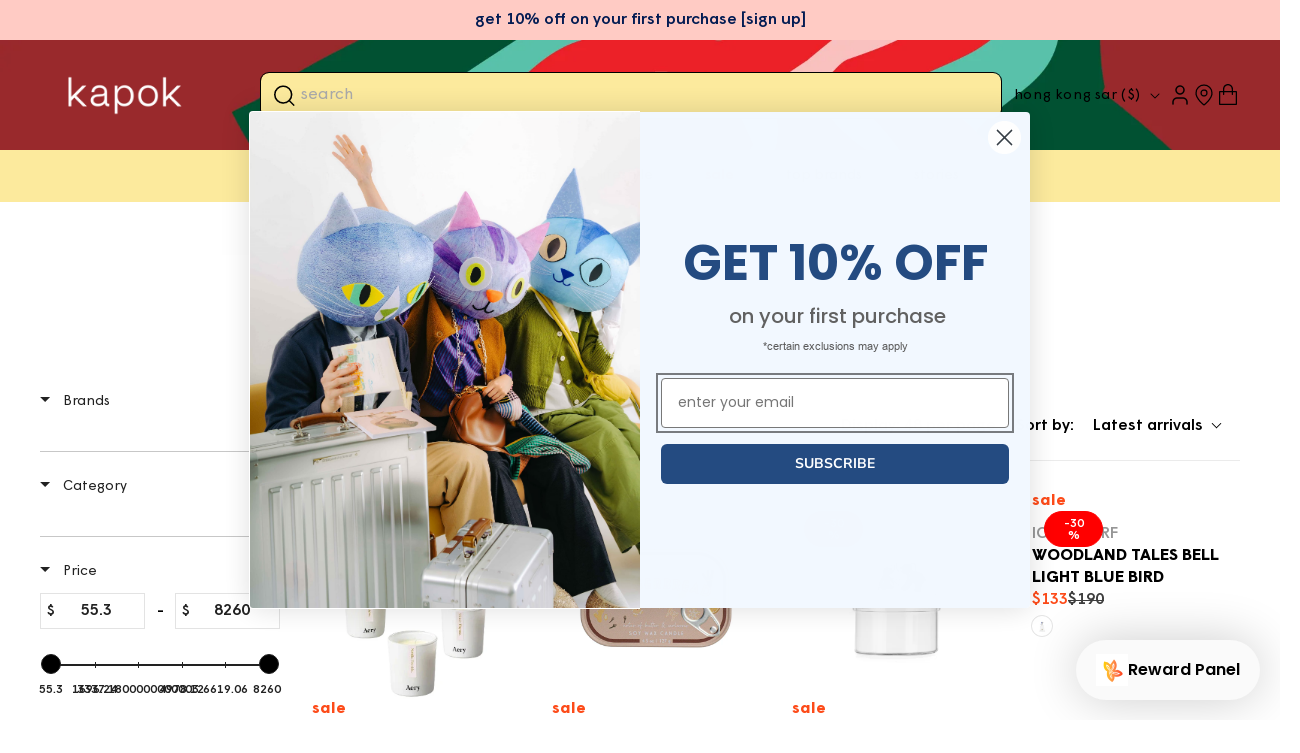

--- FILE ---
content_type: text/css
request_url: https://cdn.shopify.com/extensions/0199e5c1-092b-70d5-a958-117117fc21e0/aillia-shopify-app-6/assets/aillia_web_app.css
body_size: 367
content:
@import url('https://fonts.googleapis.com/css2?family=Poppins:ital,wght@0,100;0,200;0,300;0,400;0,500;0,600;0,700;0,800;0,900;1,100;1,200;1,300;1,400;1,500;1,600;1,700;1,800;1,900&family=Rubik+Glitch+Pop&display=swap');

.reward-panel-button {
  position: fixed;
  bottom: 20px;
  left: 20px;
  min-width:184px;
  height:60px;
  display: flex;
  justify-content: center;
  align-items: center;
  gap: 8px;
  background-color:#FAFAFA;
  border-radius: 100px;
  cursor: pointer;
  z-index: 9999;

  font-family: Poppins;
  font-size: 16px;
  font-weight: 600;
  line-height: 22px;
  letter-spacing: 0em;
  text-align: left;
  color: #000000;

  box-shadow: 0px 0px 50px 0px #00000033;

  transform: translateX(0);
  transition: all 0.5s ease-out;
}
.flxed-right {
  left: auto !important;
  right: 20px;
}
.reward-panel-button.hide-button {
  transform: translateX(-110%);
}
.reward-panel-button.flxed-right.hide-button {
  transform: translateX(110%);
}
.close-reward-panel-button {
  min-width:auto;
  width: 60px;
}
#aillia-web-app-iframe-container {
  z-index: 9999;
  overflow: hidden;
  position: fixed;
  bottom: 100px;
  left: 20px;
  border-radius: 8px;
  width: 375px;
  height: 710px;
  background-color: #FAFAFA;
  box-shadow: 0px 0px 50px 0px #00000033;
}
.aillia-web-app-iframe-header {
  height: 56px;
  width: 100%;
  padding: 2px 8px;
  display: flex;
  justify-content: flex-end;
  background-color: #FAFAFA;
  align-items: center;
  border-radius: 8px 8px 0 0;
}
.iframe-close-img {
  cursor: pointer;
}
#aillia-web-app-iframe {
  border: none;
  width: 375px;
  height: 654px;
  border-radius: 0 0 8px 8px;
}
#aillia-web-app-iframe::-webkit-scrollbar {
 display: none;
}
@media (max-width: 768px) {
  #aillia-web-app-iframe-container {
    width: 100%;
    height: 100%;
    left: 0;
    bottom: 0;
  }
  #aillia-web-app-iframe-container.flxed-right {
    right: 0;
  }
  .aillia-web-app-iframe-header {
    border-radius: 0;
  }
  #aillia-web-app-iframe {
    width: 100%;
    height: calc(100% - 56px);
    border-radius: 0;
  }
}
#gift_card_iframe_pop_up_container {
  position: fixed;
  left: 0;
  top:0;
  width: 100vw;
  height: 100vh;
  background-color: rgba(0, 0, 0, 0.13);
  justify-content: center;
  align-items: center;
  z-index: 2147483647;
}

#send_gift_card_pop_up {
  width: 100%;
  max-width: 800px;
  height: calc(100vh - 100px);
  border: none;
  border-radius: 8px;
  user-select:none;
}

.send-as-gift-card-button {
  margin-top: 1rem;
}


--- FILE ---
content_type: text/css
request_url: https://ka-pok.com/cdn/shop/t/449/assets/template-collection.css?v=39943507004836998471753696218
body_size: -111
content:
@media screen and (max-width: 749px){.collection .grid__item:only-child{flex:0 0 100%;max-width:100%}}@media screen and (max-width: 989px){.collection .slider.slider--tablet{margin-bottom:1.5rem}}.collection .loading-overlay{position:absolute;z-index:1;width:1.8rem}@media screen and (max-width: 749px){.collection .loading-overlay{top:0;right:0}}@media screen and (min-width: 750px){.collection .loading-overlay{left:0}}.collection .loading-overlay{top:0;right:0;bottom:0;left:0;display:none;width:100%;padding:0 1.5rem;opacity:.7}@media screen and (min-width: 750px){.collection .loading-overlay{padding-left:5rem;padding-right:5rem}}.collection.loading .loading-overlay{display:block}.collection--empty .title-wrapper{margin-top:10rem;margin-bottom:15rem}@media screen and (max-width: 989px){.collection .slider--tablet.product-grid{scroll-padding-left:0}}.collection__description>*{margin:0}.collection__title.title-wrapper{margin-bottom:2.5rem;display:flex;justify-content:space-between;align-items:center}.collection__title .title:not(:only-child){margin-bottom:1rem}.collection__view-all a:not(.link){margin-top:5.6rem;margin-left:auto;margin-right:auto}@media screen and (min-width: 990px){.collection__title--desktop-slider .title{margin-bottom:2.5rem}.collection__title.title-wrapper--self-padded-tablet-down{padding:0 40px}.collection slider-component ul{padding-left:40px}.collection slider-component:not(.page-width-desktop){padding:0}.collection--full-width slider-component:not(.slider-component-desktop){padding:0 1.5rem;max-width:none}.collection__view-all a:not(.link){margin-top:8rem}}.collection .swatches-globo--list{display:none!important}
/*# sourceMappingURL=/cdn/shop/t/449/assets/template-collection.css.map?v=39943507004836998471753696218 */


--- FILE ---
content_type: text/css
request_url: https://ka-pok.com/cdn/shop/t/449/assets/component-list-social.css?v=30724846224503621121753696175
body_size: -624
content:
.list-social {
  display: flex;
  flex-wrap: wrap;
  justify-content: flex-end;
}

@media only screen and (max-width: 749px) {
  .list-social {
    justify-content: center;
  }
}

.list-social__item .icon {
  height: 2.5rem;
  width: 2.5rem;
}

.list-social__link {
  align-items: center;
  display: flex;
  padding: 0.8rem;
  color: #fe4116;
  border: 1px solid #D9D9D9;
  border-radius: 8px;
}

.utility-bar .list-social__link {
  padding: 0 0.8rem;
  height: 3.8rem;
}

.list-social__link:hover .icon {
  transform: scale(1.07);
}


--- FILE ---
content_type: text/css
request_url: https://ka-pok.com/cdn/shop/t/449/assets/component-cart-drawer.css?v=47610138931459630251753696169
body_size: 1220
content:
.drawer{position:fixed;z-index:1000;left:0;top:0;width:100vw;height:100%;display:flex;justify-content:flex-end;background-color:rgba(var(--color-foreground),.5);transition:visibility var(--duration-default) ease}.cart-drawer__collection .swatches-globo--list{display:none!important}.drawer.active{visibility:visible}.drawer__inner{height:100%;width:44vw;max-width:calc(100vw - 3rem);border:.1rem solid rgba(var(--color-foreground),.2);border-right:0;overflow:hidden;display:flex;flex-direction:column;transform:translate(100%);transition:transform var(--duration-default) ease}.drawer__inner-empty{height:100%;padding:0 2.4rem;overflow:hidden;display:flex;flex-direction:column}.cart-drawer__warnings{display:flex;flex-direction:column;flex:1;justify-content:space-between;padding-bottom:2.4rem}cart-drawer.is-empty .drawer__inner{display:grid;grid-template-rows:1fr;align-items:center;padding:0;height:100vh}cart-drawer.is-empty .drawer__header{display:none}.drawer__inner-empty .drawer__header{display:flex!important}cart-drawer:not(.is-empty) .cart-drawer__warnings{display:none}.cart-drawer__warnings--has-collection .cart__login-title{margin-top:2.5rem}.drawer.active .drawer__inner{transform:translate(0);padding-left:24px;padding-right:24px}.drawer__header{position:relative;padding:2rem 0;display:flex;justify-content:space-between;align-items:center}.drawer__heading{margin:0 0 1rem}.drawer__close{display:inline-block;padding:0;min-width:4.4rem;min-height:4.4rem;box-shadow:0 0 0 .2rem rgba(var(--color-button),0);position:absolute;top:10px;right:1rem;color:rgb(var(--color-foreground));background-color:transparent;border:none;cursor:pointer}.cart-drawer__warnings .drawer__close{right:5px}.drawer__close svg{height:2rem;width:2rem}.drawer__contents{flex-grow:1;display:flex;flex-direction:column}.drawer__footer{border-top:.1rem solid rgba(var(--color-foreground),.2);padding:16px 0 24px}cart-drawer-items.is-empty+.drawer__footer{display:none}.drawer__footer>details{margin-top:-1.5rem;border-bottom:.1rem solid rgba(var(--color-foreground),.2)}.drawer__footer>details[open]{padding-bottom:1.5rem}.drawer__footer summary{display:flex;position:relative;line-height:1;padding:1.5rem 2.8rem 1.5rem 0}.drawer__footer>details+.cart-drawer__footer{padding-top:1.5rem}cart-drawer{position:fixed;top:0;left:0;width:100vw;height:100%}.cart-drawer__overlay{position:fixed;top:0;right:0;bottom:0;left:0}.cart-drawer__overlay:empty{display:block}.cart-drawer__form{flex-grow:1;display:flex;flex-wrap:wrap}.cart-drawer__collection{margin:0 0 1.5rem}.cart_collection__title{display:flex;align-items:center;justify-content:space-between;padding-top:2.5rem}ul#Slider-cart-drawer{padding-left:24px}.cart_collection__title h2{margin:0}.cart-drawer .drawer__cart-items-wrapper{flex-grow:1}.cart-drawer .cart-items,.cart-drawer tbody{display:block;width:100%}.cart-drawer thead{display:inline-table;width:100%}cart-drawer-items{overflow:auto;flex:1;padding-right:8px}@media screen and (max-height: 650px){cart-drawer-items{overflow:visible}.drawer__inner{overflow-y:scroll}}.cart-drawer .cart-item{display:grid;grid-template:repeat(2,auto) / repeat(4,1fr);gap:1rem;margin-bottom:0}.cart-drawer .cart-item:last-child{margin-bottom:1rem}.cart-drawer .cart-item__media{grid-row:1 / 3}.cart-drawer .cart-item__image{max-width:100%}.cart-drawer .cart-items thead{margin-bottom:.5rem}.cart-drawer .cart-items thead th:first-child,.cart-drawer .cart-items thead th:last-child{width:0;padding:0}.cart-drawer .cart-items thead th:nth-child(2){width:50%;padding-left:0}.cart-drawer .cart-items thead tr{display:table-row;margin-bottom:0}.cart-drawer .cart-items th{border-bottom:.1rem solid rgba(var(--color-foreground),.08)}.cart-drawer .cart-item:last-child{margin-bottom:1.5rem}.cart-drawer .cart-item .loading__spinner{right:5px;padding-top:2.5rem}.cart-drawer .cart-items td{padding-top:1.7rem}.cart-drawer .cart-item>td+td{padding-left:1rem}.cart-drawer .cart-item__details{width:auto;grid-column:2 / 4}.cart-drawer .cart-item__totals{pointer-events:none;display:flex;align-items:flex-start;justify-content:flex-end}.cart-drawer.cart-drawer .cart-item__price-wrapper>*:only-child{margin-top:0}.cart-drawer .cart-item__price-wrapper .cart-item__discounted-prices{display:flex;flex-direction:column;gap:.6rem}.cart-drawer .unit-price{margin-top:.6rem}.cart-drawer .cart-items .cart-item__quantity{padding-top:0;grid-column:2 / 5}@media screen and (max-width: 749px){.cart-drawer .cart-item cart-remove-button{margin-left:0}.cart-drawer .cart-item{grid-template:repeat(2,auto) / repeat(3,1fr)}}.cart-drawer__footer>*+*{margin-top:1rem}.cart-drawer .totals{justify-content:space-between}.cart-drawer .price{line-height:1}.cart-drawer .tax-note,.cart-drawer .tax-note *{margin:1.2rem 0 2rem auto;text-align:left;color:#969696;text-decoration:none}.cart-drawer .tax-note{text-transform:lowercase}.cart-drawer .product-option dd{word-break:break-word}.cart-drawer details[open]>summary .icon-caret{transform:rotate(180deg)}.cart-drawer .cart__checkout-button{max-width:none}.drawer__footer .cart__dynamic-checkout-buttons{max-width:100%}.drawer__footer #dynamic-checkout-cart ul{flex-wrap:wrap!important;flex-direction:row!important;margin:.5rem -.5rem 0 0!important;gap:.5rem}.drawer__footer [data-shopify-buttoncontainer]{justify-content:flex-start}.drawer__footer #dynamic-checkout-cart ul>li{flex-basis:calc(50% - .5rem)!important;margin:0!important}.drawer__footer #dynamic-checkout-cart ul>li:only-child{flex-basis:100%!important;margin-right:.5rem!important}@media screen and (min-width: 750px){.drawer__footer #dynamic-checkout-cart ul>li{flex-basis:calc(100% / 3 - .5rem)!important;margin:0!important}.drawer__footer #dynamic-checkout-cart ul>li:first-child:nth-last-child(2),.drawer__footer #dynamic-checkout-cart ul>li:first-child:nth-last-child(2)~li,.drawer__footer #dynamic-checkout-cart ul>li:first-child:nth-last-child(4),.drawer__footer #dynamic-checkout-cart ul>li:first-child:nth-last-child(4)~li{flex-basis:calc(50% - .5rem)!important}}cart-drawer-items::-webkit-scrollbar{width:3px}cart-drawer-items::-webkit-scrollbar-thumb{background-color:rgba(var(--color-foreground),.7);border-radius:100px}cart-drawer-items::-webkit-scrollbar-track-piece{margin-top:31px}.cart-drawer .quantity-popover-container{padding:0}.cart-drawer .quantity-popover__info.global-settings-popup{transform:translateY(0);top:100%}.cart-drawer .cart-item__error{margin-top:.8rem}.cart-drawer .quantity-popover__info+.cart-item__error{margin-top:.2rem}.cart-drawer__empty-content{display:flex;flex-direction:column;align-items:center}.cart_empty_shape{width:60%;margin-left:auto;margin-top:0}.cart_icon_with_text{display:flex;flex-wrap:nowrap;align-items:center;justify-content:space-around;background:#f4f4f4;padding:12px 52px 12px 36px;border-radius:8px}.cart_icon_with_text--item{display:flex;align-items:flex-start;gap:5px;text-align:left}.cart_icon_with_text--item img{width:16px;height:16px;object-fit:contain;top:1px;position:relative}.cart_icon_with_text--item div{font-size:12px;font-weight:600;line-height:1.4}.cart_icon_with_text--item div p{margin:0}.cart_icon_with_text_line{position:relative;display:block!important;width:1px;height:38px;background:#d9d9d9}.cart__empty-text{font-size:32px;line-height:40px}.cart-drawer__collection .card__information *{font-size:14px}.cart-item__details-dl{display:flex;flex-direction:row-reverse;justify-content:flex-end;align-items:center}@media screen and (min-width: 750px){.cart-drawer .cart-item__quantity--info quantity-popover>*{padding-left:0}.cart-drawer .cart-item__error{margin-left:0}}@media screen and (max-width: 989px){.drawer__inner{width:100vw;max-width:calc(100vw + -0rem)}.price{font-size:1.4rem}.cart_icon_with_text{padding:16px 32px 16px 16px}.cart-drawer__empty-content{align-items:center}.drawer__inner-empty{padding-inline:1.6rem}.drawer__close{right:0}.cart_empty_shape{width:100%;margin-top:20px}.drawer.active .drawer__inner{padding-left:16px;padding-right:16px}}
/*# sourceMappingURL=/cdn/shop/t/449/assets/component-cart-drawer.css.map?v=47610138931459630251753696169 */


--- FILE ---
content_type: application/x-javascript
request_url: https://app.cart-bot.net/public/status/shop/ka-pok.myshopify.com.js?1768765154
body_size: -298
content:
var giftbee_settings_updated='1758869247c';

--- FILE ---
content_type: text/javascript
request_url: https://cdn.boostcommerce.io/widget-integration/theme/customization/ka-pok.myshopify.com/-AIcamBTyP/customization-1768298792358.js
body_size: 1032
content:
function waitForElm(selector) {
    return new Promise(resolve => {
        var isStop = false;
        setTimeout(function () {
            isStop = true;
        }, 10000)
        if (document.querySelector(selector)) {
            return resolve(document.querySelector(selector));
        }

        const observer = new MutationObserver(mutations => {
            if (document.querySelector(selector)) {
                observer.disconnect();
                resolve(document.querySelector(selector));
            }
            if (isStop && !document.querySelector(selector)) {
                observer.disconnect();
                resolve(null);
            }
        });

        // If you get "parameter 1 is not of type 'Node'" error, see https://stackoverflow.com/a/77855838/492336
        observer.observe(document.body, {
            childList: true,
            subtree: true
        });
    });
}

async function handleAfterGetSuggestionSearch(isAfterRender = false) {
    // Add custom behavior after getting search suggestions
    if (!isAfterRender) {
        var aaa = await waitForElm('.boost-sd__suggestion-queries-item-price .boost-sd__format-currency span');
        if (!aaa) {
            return;
        }
    }
    setTimeout(function () {
        
        var priceWrappers = document.querySelectorAll('.boost-sd__suggestion-queries-item-price .boost-sd__format-currency span');
        
        priceWrappers.forEach(function(element) {
            // Get the current text content
            var updatedValue = '';
            var priceText = element.textContent;
            var isHkAdded = priceText.toLocaleLowerCase().indexOf('hk') !== -1;
            var active_currency = Shopify ? Shopify.currency.active : '';


            if (active_currency.toLocaleLowerCase() == 'hkd' && !isHkAdded) {
                updatedValue = 'HK';
            }

            // Update the content of the element
            element.innerHTML = updatedValue + priceText;
            
        });
    },5)
}

handleAfterGetSuggestionSearch();
function afterGetSuggestionSearch() { 
    handleAfterGetSuggestionSearch(true);
    var inputBars = document.querySelectorAll('.boost-sd__search-bar-input');

    inputBars.forEach(inputBar => {
        inputBar.addEventListener('input', (e) => {
            if (e.currentTarget.value.length === 0) {
                var i = setInterval(function () {
                    handleAfterGetSuggestionSearch();
                } ,50); 
                setTimeout(function( ) { clearInterval( i ); }, 1000);
            } else {
                var i2 = setInterval(function () {
                    if (document.querySelector('.boost-sd__no-search-result')) {
                        handleAfterGetSuggestionSearch();
                    }
                } ,50); 
                setTimeout(function( ) { clearInterval( i2 ); }, 3000);
            }
        })
        
    })
}
boostWidgetIntegration.regisCustomization(afterGetSuggestionSearch);


const afterAddToCart = (context, data) => {
    fetch(`${routes.cart_url}?section_id=cart-drawer`)
      .then((response) => response.text())
      .then((responseText) => {
        const cartDrawerElm = document.querySelector("cart-drawer");
        const html = new DOMParser().parseFromString(responseText, "text/html");
        const newCartDrawerHTML = html.querySelector("#CartDrawer").innerHTML;
        cartDrawerElm.querySelector("#CartDrawer").innerHTML = newCartDrawerHTML;
        cartDrawerElm.classList.remove("is-empty");
        cartDrawerElm.open();
      });
}

boostWidgetIntegration.regisCustomization(afterAddToCart);


// customized for globo swatch
// window.addEventListener('load', function () {

//   setTimeout(() => {
//     const country = Shopify?.country || '';
//     const path = window.location.pathname;

//     // HK Flash Sale
//     if (
//       country === 'HK' &&
//       path.includes('hk-flash-sale')
//     ) {
//       document
//         .querySelectorAll('.plp-message-hk')
//         .forEach(el => el.style.display = 'block');
//     }

//     // SG Flash Sale
//     if (
//       path.includes('sg-flash-sale-online-exclusive')
//     ) {
//       document
//         .querySelectorAll('.plp-message-sg')
//         .forEach(el => el.style.display = 'block');
//     }
//   }, 3000); // ⏱️ 3 seconds delay
// });